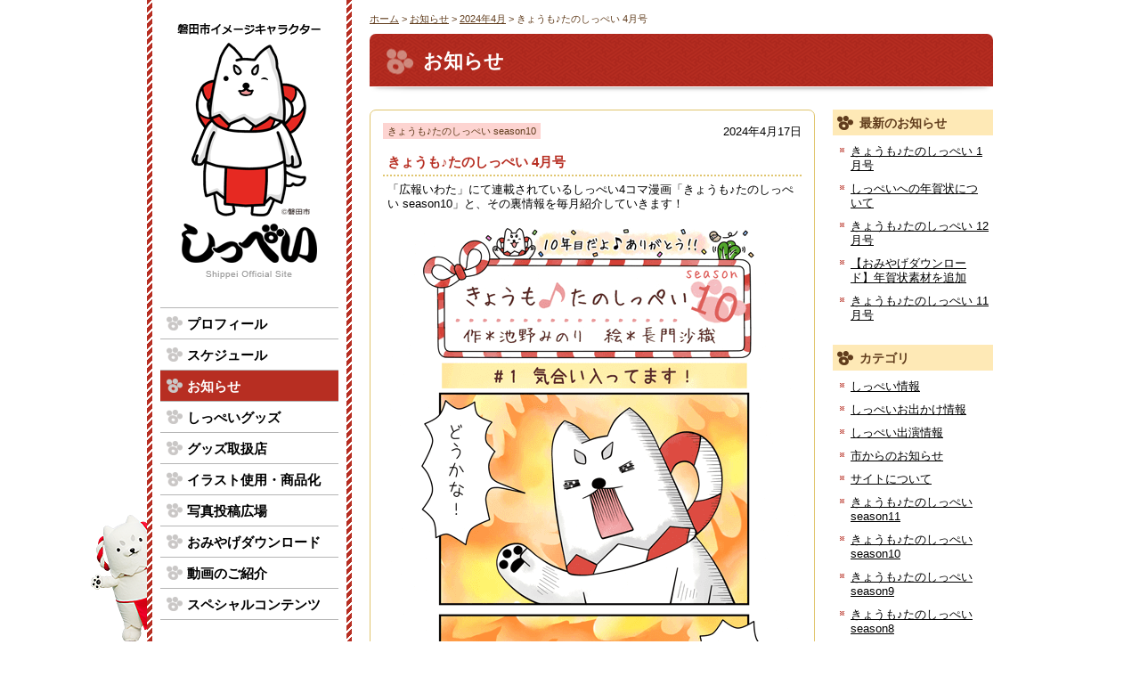

--- FILE ---
content_type: text/html
request_url: https://shippei.jp/information/2024/04/000921.php
body_size: 17886
content:
<!DOCTYPE html>
<html lang="ja" xmlns:og="http://ogp.me/ns#" xmlns:fb="http://www.facebook.com/2008/fbml">
<head>
<meta charset="utf-8">
<meta name="viewport" content="width=device-width, initial-scale=1.0, maximum-scale=1.0">
<title>きょうも♪たのしっぺい 4月号 - お知らせ | しっぺいオフィシャルサイト [ しっぺい.jp ]</title>
<meta name="description" content="「広報いわた」にて連載されているしっぺい4コマ漫画「きょうも♪たのしっぺい se...">
<meta name="keywords" content="しっぺい,しっぺい.jp,しっぺいたろう,悉平太郎,磐田市,ゆるキャラ">
<meta property="og:title" content="お知らせ きょうも♪たのしっぺい 4月号">
<meta property="og:description" content="「広報いわた」にて連載されているしっぺい4コマ漫画「きょうも♪たのしっぺい se...">
<meta property="og:url" content="https://shippei.jp/information/2024/04/000921.php">
<meta property="og:image" content="https://shippei.jp/information/assets_c/2024/04/2024-04-thumb-460xauto-3127.png">
<meta property="og:type" content="article">
<meta property="og:site_name" content="しっぺいオフィシャルサイト [ しっぺい.jp ]">
<meta property="fb:admins" content="1073741825">
<link rel="index" href="https://shippei.jp/">
<link rel="help" href="https://shippei.jp/sitemap/">
<link rel="shortcut icon" href="/favicon.ico">
<link rel="alternate" type="application/rss+xml" title="RSS" href="https://shippei.jp/information/atom.xml">
<!--[if lt IE 9]>
<script src="/shared/js/html5shiv-printshiv.js"></script>
<![endif]-->
<link rel="stylesheet" href="/shared/css/reset.css" media="all">
<link rel="stylesheet" href="/shared/css/common.css" media="all">
<link rel="stylesheet" href="/shared/css/layout.css" media="all">
<link rel="stylesheet" href="/information/shared/css/information.css" media="all">
<!--[if IE]>
<link rel="stylesheet" href="/shared/css/print.css" media="print">
<![endif]-->
<script src="/shared/js/jquery-1.10.1.min.js"></script>
<script src="/shared/js/common.js"></script>

<!-- Google tag (gtag.js) -->
<script async src="https://www.googletagmanager.com/gtag/js?id=UA-41990576-1"></script>
<script>
  window.dataLayer = window.dataLayer || [];
  function gtag(){dataLayer.push(arguments);}
  gtag('js', new Date());

  gtag('config', 'UA-41990576-1');
</script>
</head>
<body>
<div id="fb-root"></div>
<script>(function(d, s, id) {
	var js, fjs = d.getElementsByTagName(s)[0];
	if (d.getElementById(id)) return;
	js = d.createElement(s); js.id = id;
	js.src = "//connect.facebook.net/ja_JP/sdk.js#xfbml=1&version=v2.0";
	fjs.parentNode.insertBefore(js, fjs);
}(document, 'script', 'facebook-jssdk'));</script>
<div id="container">
<div id="main">
<p id="breadcrumbs"><a href="/">ホーム</a> &gt; <a href="/information/">お知らせ</a> &gt; <a href="/information/2024/04/">2024年4月</a> &gt; きょうも♪たのしっぺい 4月号</p>
<article id="information">
	<h1><a href="/information/">お知らせ</a></h1>
	<div id="mainColumn">
		<article class="entry">
			<header>
				<p class="cat"><a href="https://shippei.jp/information/tanoshippei2024/">きょうも♪たのしっぺい season10</a></p>
				<p class="date">2024年4月17日</p>
				<h2><a href="https://shippei.jp/information/2024/04/000921.php">きょうも♪たのしっぺい 4月号</a></h2>
			</header>
			<div class="body">
<p>「広報いわた」にて連載されているしっぺい4コマ漫画「きょうも♪たのしっぺい season10」と、その裏情報を毎月紹介していきます！</p>
<img alt="きょうも♪たのしっぺい 4月号" src="https://shippei.jp/information/tanoshippei/2024/04/2024-04.png" width="460" height="1210" class="mt-image-center" style="text-align: center; display: block; margin: 0 auto 20px;" />
<h4>原作者紹介</h4>
<p style="margin-top:10px">「きょうも♪たのしっぺい season10」は、磐田市出身の脚本家・池野みのりさん＆イラストレーター・長門沙織さんがお届けしています。</p>
<div style="background-color:#efefef;padding:5px;overflow:hidden">
<div><img alt="池野みのりさん" src="https://shippei.jp/information/tanoshippei/2024/04/ikeno.png" width="60" height="60" style="float: left;" /><p style="padding-top:20px">池野みのりさん（磐田市出身：脚本家）</p></div>
<div style="clear:both"><img alt="長門沙織さん" src="https://shippei.jp/information/tanoshippei/2024/04/nagakado.png" width="60" height="60" style="float: left;" /><p style="padding-top:20px">長門沙織さん（磐田市在住：<a href="http://minanico.jimdo.com/" target="_blank">絵工房minanico</a>）</p></div>
</div>
<br><br clear="both">
<h4>たった4コマの裏には...？</h4>
<img alt="お話1" src="https://shippei.jp/information/tanoshippei/2024/04/urabanashi1.png" width="600" height="480" class="mt-image-center" style="text-align: center; display: block; margin: 0 auto 20px;" />
<img alt="お話2" src="https://shippei.jp/information/tanoshippei/2024/04/urabanashi2.png" width="600" height="160" class="mt-image-center" style="text-align: center; display: block; margin: 0 auto 20px;" />
<img alt="10年目を記念したイラスト" src="https://shippei.jp/information/tanoshippei/2024/04/title.png" width="600" height="77" class="mt-image-center" style="text-align: center; display: block; margin: 0 auto 20px;" />
<img alt="お話3" src="https://shippei.jp/information/tanoshippei/2024/04/urabanashi3.png" width="600" height="480" class="mt-image-center" style="text-align: center; display: block; margin: 0 auto 20px;" />
<img alt="お話4" src="https://shippei.jp/information/tanoshippei/2024/04/urabanashi4.png" width="600" height="160" class="mt-image-center" style="text-align: center; display: block; margin: 0 auto 20px;" />
<img alt="燃えているびぃも＆しっぺい" src="https://shippei.jp/information/tanoshippei/2024/04/biimo_shippei.png" width="600" height="191" class="mt-image-center" style="text-align: center; display: block; margin: 0 auto 20px;" />
<img alt="お話5" src="https://shippei.jp/information/tanoshippei/2024/04/urabanashi5.png" width="600" height="480" class="mt-image-center" style="text-align: center; display: block; margin: 0 auto 20px;" />
<img alt="お話6" src="https://shippei.jp/information/tanoshippei/2024/04/urabanashi6.png" width="600" height="640" class="mt-image-center" style="text-align: center; display: block; margin: 0 auto 20px;" />
<img alt="お話7" src="https://shippei.jp/information/tanoshippei/2024/04/urabanashi7.png" width="600" height="640" class="mt-image-center" style="text-align: center; display: block; margin: 0 auto 20px;" />
<img alt="お話8" src="https://shippei.jp/information/tanoshippei/2024/04/urabanashi8.png" width="600" height="800" class="mt-image-center" style="text-align: center; display: block; margin: 0 auto 20px;" />
<img alt="お話9" src="https://shippei.jp/information/tanoshippei/2024/04/urabanashi9.png" width="600" height="800" class="mt-image-center" style="text-align: center; display: block; margin: 0 auto 20px;" />
<img alt="お話10" src="https://shippei.jp/information/tanoshippei/2024/04/urabanashi10.png" width="600" height="640" class="mt-image-center" style="text-align: center; display: block; margin: 0 auto 20px;" />
<img alt="お話11" src="https://shippei.jp/information/tanoshippei/2024/04/urabanashi11.png" width="600" height="480" class="mt-image-center" style="text-align: center; display: block; margin: 0 auto 20px;" />
<img alt="お話12" src="https://shippei.jp/information/tanoshippei/2024/04/urabanashi12.png" width="600" height="500" class="mt-image-center" style="text-align: center; display: block; margin: 0 auto 20px;" />
<h4>広報いわたダウンロード＆バックナンバー</h4>
<p style="background-color:#FEE9B6;padding:5px;text-align:center;font-size:120%"><a href="https://www.city.iwata.shizuoka.jp/shiseijouhou/kouhou_kouchou/kouhou_iwata/1013329/1013330.html" target="_blank">広報いわた：令和6年4月号</a></p>
<p style="background-color:#efefef;padding:5px;text-align:center;font-size:120%"><a href="https://www.city.iwata.shizuoka.jp/shiseijouhou/kouhou_kouchou/kouhou_iwata/" target="_blank">広報いわた：バックナンバー一覧</a></p>
			</div>
		</article>
		<ul class="pagenav">
			<li class="prev"><a href="https://shippei.jp/information/2024/03/000916.php">≪ 前のお知らせ</a></li>
			<li class="next"><a href="https://shippei.jp/information/2024/05/000923.php">次のお知らせ ≫</a></li>
		<!-- / .pagenav --></ul>
	<!-- / #mainColumn --></div>
	<div id="sideColumn">
		<aside id="new">
			<h3>最新のお知らせ</h3>
			<ul>
				<li><a href="https://shippei.jp/information/2026/01/001002.php">きょうも♪たのしっぺい 1月号</a></li>
				<li><a href="https://shippei.jp/information/2025/12/001001.php">しっぺいへの年賀状について</a></li>
				<li><a href="https://shippei.jp/information/2025/12/001000.php">きょうも♪たのしっぺい 12月号</a></li>
				<li><a href="https://shippei.jp/information/2025/12/000999.php">【おみやげダウンロード】年賀状素材を追加</a></li>
				<li><a href="https://shippei.jp/information/2025/11/000998.php">きょうも♪たのしっぺい 11月号</a></li>
			</ul>
		<!-- / #new --></aside>
		<aside id="category">
			<h3>カテゴリ</h3>
			<ul>
				<li><a href="https://shippei.jp/information/shippei/">しっぺい情報</a></li>
				<li><a href="https://shippei.jp/information/odekake/">しっぺいお出かけ情報</a></li>
				<li><a href="https://shippei.jp/information/media/">しっぺい出演情報</a></li>
				<li><a href="https://shippei.jp/information/information/">市からのお知らせ</a></li>
				<li><a href="https://shippei.jp/information/whatsnew/">サイトについて</a></li>
				<li><a href="https://shippei.jp/information/tanoshippei2025/">きょうも♪たのしっぺい season11</a></li>
				<li><a href="https://shippei.jp/information/tanoshippei2024/">きょうも♪たのしっぺい season10</a></li>
				<li><a href="https://shippei.jp/information/tanoshippei2023/">きょうも♪たのしっぺい season9</a></li>
				<li><a href="https://shippei.jp/information/tanoshippei2022/">きょうも♪たのしっぺい season8</a></li>
				<li><a href="https://shippei.jp/information/tanoshippei2021/">きょうも♪たのしっぺい season7</a></li>
				<li><a href="https://shippei.jp/information/tanoshippei2020/">きょうも♪たのしっぺい season6</a></li>
				<li><a href="https://shippei.jp/information/tanoshippei2019/">きょうも♪たのしっぺい season5</a></li>
				<li><a href="https://shippei.jp/information/tanoshippei2018/">きょうも♪たのしっぺい season4</a></li>
				<li><a href="https://shippei.jp/information/tanoshippei2017/">きょうも♪たのしっぺい season3</a></li>
				<li><a href="https://shippei.jp/information/tanoshippei2016/">きょうも♪たのしっぺい season2</a></li>
				<li><a href="https://shippei.jp/information/tanoshippei2015/">きょうも♪たのしっぺい season1</a></li>
			</ul>
		<!-- / #category --></aside>
		<aside id="archives">
			<h3>過去のお知らせ</h3>
			<ul>
				<li><a href="https://shippei.jp/information/2026/01/">2026年1月</a></li>
				<li><a href="https://shippei.jp/information/2025/12/">2025年12月</a></li>
				<li><a href="https://shippei.jp/information/2025/11/">2025年11月</a></li>
				<li><a href="https://shippei.jp/information/2025/10/">2025年10月</a></li>
				<li><a href="https://shippei.jp/information/2025/09/">2025年9月</a></li>
				<li><a href="https://shippei.jp/information/2025/08/">2025年8月</a></li>
				<li><a href="https://shippei.jp/information/2025/07/">2025年7月</a></li>
				<li><a href="https://shippei.jp/information/2025/06/">2025年6月</a></li>
				<li><a href="https://shippei.jp/information/2025/05/">2025年5月</a></li>
				<li><a href="https://shippei.jp/information/2025/04/">2025年4月</a></li>
				<li><a href="https://shippei.jp/information/2025/03/">2025年3月</a></li>
				<li><a href="https://shippei.jp/information/2025/02/">2025年2月</a></li>
				<li><a href="https://shippei.jp/information/2025/01/">2025年1月</a></li>
				<li><a href="https://shippei.jp/information/2024/12/">2024年12月</a></li>
				<li><a href="https://shippei.jp/information/2024/11/">2024年11月</a></li>
				<li><a href="https://shippei.jp/information/2024/10/">2024年10月</a></li>
				<li><a href="https://shippei.jp/information/2024/09/">2024年9月</a></li>
				<li><a href="https://shippei.jp/information/2024/08/">2024年8月</a></li>
				<li><a href="https://shippei.jp/information/2024/07/">2024年7月</a></li>
				<li><a href="https://shippei.jp/information/2024/06/">2024年6月</a></li>
				<li><a href="https://shippei.jp/information/2024/05/">2024年5月</a></li>
				<li><a href="https://shippei.jp/information/2024/04/">2024年4月</a></li>
				<li><a href="https://shippei.jp/information/2024/03/">2024年3月</a></li>
				<li><a href="https://shippei.jp/information/2024/02/">2024年2月</a></li>
			</ul>
		<!-- / #archives --></aside>
		<aside id="rss">
			<h3><a href="https://shippei.jp/information/atom.xml" target="_blank">RSS</a></h3>
		<!-- / .rss --></aside>
	<!-- / #sideColumn --></div>
</article>
<!-- / #main --></div>
<div id="assist">
	<p class="pagetop"><a>▲ページトップにもどる</a></p>
<!-- / #assist --></div>
<div id="side"><div class="inner">
<header>
	<h1><a href="https://shippei.jp/" title="しっぺいオフィシャルサイト [ しっぺい.jp ] トップに戻る"><img src="/shared/img/ttl_shippei.gif" alt="磐田市イメージキャラクター しっぺいオフィシャルサイト" width="200" height="290"></a></h1>
	<nav>
		<ul>
			<li><a href="https://shippei.jp/profile/">プロフィール</a></li>
			<li><a href="https://shippei.jp/schedule/">スケジュール</a></li>
			<li><a href="https://shippei.jp/information/" class="active">お知らせ</a></li>
			<!-- <li><a href="https://ameblo.jp/shippeiofficial/" target="_blank">しっぺい日記</a></li> -->
			<li><a href="https://shippei.jp/goods/">しっぺいグッズ</a></li>
			<li><a href="https://shippei.jp/shop/">グッズ取扱店</a></li>
			<li><a href="https://shippei.jp/application/">イラスト使用・商品化</a></li>
			<li><a href="https://shippei.jp/photo/">写真投稿広場</a></li>
			<li><a href="https://shippei.jp/download/">おみやげダウンロード</a></li>
			<li><a href="https://shippei.jp/movie/">動画のご紹介</a></li>
			<li><a href="https://shippei.jp/special/">スペシャルコンテンツ</a></li>
		</ul>
	</nav>
</header>
<div class="qr">
	<img src="/shared/img/qr.gif" alt="" width="58" height="58">
	<p>スマホで見る場合はこちらを読み取ってね。</p>
<!-- / .qr --></div>
<aside class="link">
	<p>しっぺいSNS<span>（外部サイト）</span></p>
	<ul>
		<li><a href="https://www.instagram.com/shippei_official/" target="_blank" title="しっぺいのInstagramをチェックする"><img src="/shared/img/bnr_insta.png" alt="しっぺいのInstagramをチェック" width="200" height="84"></a></li>
		<li><a href="https://x.com/shippeiofficial" target="_blank" title="しっぺいのX（旧Twitter）をチェックする"><img src="/shared/img/bnr_x.png" alt="しっぺいのXをチェック" width="200" height="84"></a></li>
	</ul>
<!-- . link --></aside>
<aside class="link">
	<p>関連リンク<span>（外部サイト）</span></p>
	<ul>
		<li><a href="https://www.city.iwata.shizuoka.jp/" target="_blank" title="磐田市役所ホームページ"><img src="/shared/img/bnr_iwatacity.gif" alt="磐田市" width="198" height="68"></a></li>
		<li><a href="https://www.city.iwata.shizuoka.jp/shiseijouhou/kouhou_kouchou/socialmedia/1002474.html" target="_blank" title="いわたファンクラブ"><img src="/shared/img/bnr_iwatafan.gif" alt="磐田の楽しい情報がGETできる！いわたファンクラブ" width="198" height="68"></a></li>
		<li><a href="https://kanko-iwata.jp/" target="_blank" title="磐田市観光協会ホームページ"><img src="/shared/img/bnr_iwatakanko.jpg" alt="磐田市観光協会" width="198" height="68"></a></li>
		<li><a href="https://iwata.quuupon.com/" target="_blank" title="磐田まちめぐりクーポン検索サイト"><img src="/shared/img/bnr_quuupon.jpg" alt="Quuupon! 磐田まちめぐりクーポン" width="198" height="68"></a></li>
	</ul>
<!-- . link --></aside>
<!-- / #side --></div></div>
<!-- / #container --></div>
<div id="secret" class="fixed-bottom"><img src="/shared/img/icon_shippei.png" alt="しっぺい" title="みつけてくれてうれしっぺい♪" width="105" height="145"></div>
<footer id="footer"><div class="inner">
	<nav>
		<ul>
			<li><a href="https://shippei.jp/application/">イラスト使用・商品化</a></li>
			<li><a href="https://logoform.jp/f/KFVWD" target="_blank">しっぺい出演依頼</a></li>
			<li class="nl"><a href="https://shippei.jp/sitemap/">サイトマップ</a></li>
			<li><a href="https://logoform.jp/form/dWNN/236844" target="_blank">お問い合わせ</a></li>
			<li><a href="https://shippei.jp/policy/">プライバシーポリシー</a></li>
			<li><a href="https://shippei.jp/management/">運営者情報</a></li>
		</ul>
	</nav>
	<a href="https://shippei.jp/" title="しっぺいオフィシャルサイト [ しっぺい.jp ] トップに戻る" class="show"><img src="/shared/img/img_shippei.gif" alt="磐田市イメージキャラクター しっぺい" width="378" height="83"></a>
	<p class="copyright">(C)Copyright Shippei.jp. All Rights Reserved. </p>
<!-- / #footer --></div></footer>
</body>
</html>

--- FILE ---
content_type: text/css
request_url: https://shippei.jp/shared/css/common.css
body_size: 1130
content:
@charset "utf-8";

/* shippei.jp : common.css */


@import "cssfonts-min.css";


/*======================================================================*
 *  [ common ] 
 *======================================================================*/

html {
	filter: expression(document.execCommand("BackgroundImageCache", false, true));
}

body {
	font-family: "メイリオ", "Meiryo", "ヒラギノ角ゴ Pro W3", "Hiragino Kaku Gothic Pro", Verdana, sans-serif;
	-webkit-text-size-adjust: 100%;
}

img {
	max-width: 100%;
	height: auto;
	width: auto\9; /* ie8 */
}

a {
	color: #000000;
	text-decoration: underline;
}
a:hover, a:active {
	color: #b72e22;
	text-decoration: none;
}

article, aside, details, figcaption, figure, footer, header, hgroup, menu, nav, section {
	display: block;
}


/*======================================================================*
 *  [ micro clearfix ] 
 *======================================================================*/

/* For modern browsers */
.cf:before, .cf:after {
	content:"";
	display:table;
}

.cf:after { clear:both; }

/* For IE 6/7 (trigger hasLayout) */
.cf { zoom:1; }



--- FILE ---
content_type: text/css
request_url: https://shippei.jp/shared/css/layout.css
body_size: 14171
content:
@charset "utf-8";

/* shippei.jp : layout.css */


body {
	width: 100%;
	min-width: 970px;
}

@media screen and (max-width: 700px) {
	body { min-width: 320px; }
}


/*======================================================================*
 *  [ container ] 
 *======================================================================*/

#container {
	width: 950px;
	padding: 0 10px;
	margin: 0 auto;
	overflow: hidden;
	position: relative;
}

@media screen and (max-width: 700px) {
	#container { width: auto; }
}


/*======================================================================*
 *  [ main ] 
 *======================================================================*/

#main {
	width: 700px;
	padding-bottom: 32768px;
	margin-bottom: -32734px;
	float: right;
}

@media screen and (max-width: 700px) {
	#main {
		width: auto;
		padding-bottom: 0;
		margin-bottom: 0;
		float: none;
	}
}


/*======================================================================*
 *  [ breadcrumbs ] 
 *======================================================================*/

#breadcrumbs {
	margin: 15px 0 10px 0;
	color: #603c1c;
	font-size: 85%;
}
#breadcrumbs a { color: #603c1c; }
#breadcrumbs a:hover, #breadcrumbs a:active { color: #b72e22; }


/*======================================================================*
 *  [ main h1 ] 
 *======================================================================*/

#main h1 {
	margin-bottom: 25px;
	padding: 18px 15px 15px 60px;
	background: url(../img/bg_pagettl.png) left center no-repeat;
	border-bottom: 1px solid #ffffff;
	border-top-left-radius: 7px;
	border-top-right-radius: 7px;
	-webkit-border-top-left-radius: 7px;
	-webkit-border-top-right-radius: 7px;
	-moz-border-radius-topleft: 7px;
	-moz-border-radius-topright: 7px;
	color: #ffffff;
	font-size: 167%;
	position:relative;
}
#main h1 a {
	color: #ffffff;
	text-decoration: none;
	display: block;
}
#main h1 a:hover, #main h1 a:active { color: #fdd4d1; }

#main h1:after {
	content:'';
	position:absolute;
	z-index:-1;
	top:50%;
	bottom:0;
	left:6px;
	right:6px;
	-webkit-box-shadow:0 0 6px rgba(0,0,0,0.7);
	-moz-box-shadow:0 0 6px rgba(0,0,0,0.7);
	box-shadow:0 0 6px rgba(0,0,0,0.7);
	-moz-border-radius:100px / 2px;
	-o-border-radius:100px / 2px;
	border-radius:100px / 2px;
}


/*======================================================================*
 *  [ page ] 
 *======================================================================*/

#page { margin-bottom: 25px; }


/*======================================================================*
 *  [ page common ] 
 *======================================================================*/

#page div.common, #page section.common { margin: 25px 20px; }
#page div.line-t, #page section.line-t { padding-top: 15px; border-top: 1px solid #ebe7da; }
#page div.line-b, #page section.line-b { border-bottom: 1px solid #ebe7da; }

#page .zabuton {
	margin: 25px 0;
	padding: 15px 19px 0 19px;
	background: #fffcee;
	border: 1px solid #e0c670;
}

#page h2.common, #page .common h2, #page .zabuton h2 {
	min-height: 40px;
	margin-bottom: 15px;
	padding: 25px 0 5px 60px;
	background: url(../img/icon_h2.png) left top no-repeat;
	border-bottom: 2px dotted #e0c670;
	color: #ad281d;
	font-size: 189%;
}
#page .common h2 { margin: 0 -20px 15px -20px; }

#page h3.common, #page .common h3, #page .zabuton h3 {
	margin-bottom: 15px;
	padding-left: 14px;
	border-left: 6px solid #ad281d;
	color: #ad281d;
	font-size: 153.9%;
}
#page .common h3 { margin: 0 -20px 15px -20px; }

#page h4.common, #page .common h4, #page .zabuton h4 {
	margin-bottom: 5px;
	color: #603c1c;
	font-size: 116%;
}

#page h5.common, #page .common h5, #page .zabuton h5 {
	margin-bottom: 5px;
	padding: 5px 10px 5px 40px;
	background: url(../img/icon_niku.png) 15px center no-repeat #fdd4d1;
	color: #603c1c;
	font-size: 138.5%;
}
#page .common h5 { margin: 0 -20px 15px -20px; }

#page p.common, #page .common p, #page .zabuton p {
	margin-bottom: 15px;
	line-height: 140%;
}

#page ul.list { margin-bottom: 15px; }
#page .list li {
	margin-bottom: 5px;
	padding-left: 30px;
	background: url(../img/icon_li.gif) 17px 0.3em no-repeat;
	list-style-type: none;
}

#page dl.common, #page .common dl, #page .zabuton dl { margin-bottom: 15px; }
#page .common dt, #page .zabuton dt {
	margin-bottom: 10px;
	font-size: 123.1%;
}
#page .common dd, #page .zabuton dd {
	margin-bottom: 10px;
	line-height: 140%;
}

#page table.common, #page .common table, #page .zabuton table {
	margin-bottom: 15px;
	border: 1px solid #d2c9ae;
	border-collapse: collapse;
}
#page .common th, #page .common td, #page .zabuton th, #page .zabuton td {
	padding: 7px 10px;
	border: 1px solid #d2c9ae;
	line-height: 140%;
}
#page .common th, #page .zabuton th {
	background: #fcf4e1;
	color: #603c1c;
	text-align: center;
}
#page .zabuton td { backgtound: #ffffff; }

#page .link { margin-bottom: 15px; }
#page .link a {
	padding: 5px 20px 5px 15px;
	background: url(../img/icon_link.gif) right center no-repeat #e0c670;
	color: #603c1c;
	font-weight: bold;
	text-decoration: none;
	display: block;
	float: right;
}
#page .link a:hover {
	color: #ad281d;
	background-color: #e8d494;
}

#page .btn {
	width: 540px;
	margin: 0 auto;
}
#page .btn li { list-style-type: none; }
#page .btn a {
	width: 240px;
	margin: 5px;
	padding: 15px 10px;
	background: #603c1c;
	border-radius: 7px;
	-webkit-border-radius: 7px;
	-moz-border-radius-: 7px;
	color: #ffffff;
	font-size: 138.5%;
	text-align: center;
	font-weight: bold;
	text-decoration: none;
	display: block;
	float: left;
}
#page .btn a:hover { background: #b72e22; }
#page .btn a img {
	padding: 0 10px 2px 0;
	vertical-align: middle;
}

@media screen and (max-width: 540px) {
	#page .btn { width: auto; }
	#page .btn a {
		margin: 5px auto;
		float: none;
	}
}

/*======================================================================*
 *  [ #nf404 ] 
 *======================================================================*/

#nf404 div, #nf404 p {
	margin-bottom: 25px;
	text-align: center;
}


/*======================================================================*
 *  [ assist ] 
 *======================================================================*/

#assist {
	width: 700px;
	margin-bottom: 10px;
	position: absolute;
	right: 10px;
	bottom: 0;
}

#assist .pagetop a {
	min-height: 24px;
	padding: 0 10px;
	background: #ebe7da;
	color: #443224;
	font-size: 85%;
	line-height: 24px;
	text-decoration: none;
	cursor: pointer;
	float: right;
}
#assist .pagetop a:hover, #assist .pagetop a:active {
	color: #b72e22;
	text-decoration: underline;
}

#assist .social {
	margin-right: 5px;
	float: right;
}
#assist .social a {
	width: 24px;
	height: 24px;
	margin-right: 7px;
	list-style-type: none;
	display: block;
	float: left;
}

@media screen and (max-width: 700px) {
	#assist {
		width: auto;
		position: static
	}
}


/*======================================================================*
 *  [ side ] 
 *======================================================================*/

#side {
	width: 230px;
	padding-bottom: 32768px;
	margin-bottom: -32768px;
	background: url(../img/bg_side.gif) left top repeat #b72e22;
	float: left;
	position: relative;
	z-index: 100;
}
#side .inner {
	margin: 0 6px;
	padding: 1px 9px;
	background: #ffffff;
	padding-bottom: 32768px;
	margin-bottom: -32768px;
}

#side h1 a {
	margin: 25px 0;
	text-align: center;
	display: block;
}

#side header p {
	width: 200px;
	margin: -15px auto 15px auto;
	text-align: center;
}

#side header .countDown {
	position: relative;
	margin-top: -10px;
	padding: 5px 5px 3px 5px;
	-moz-border-radius: 5px;
	-o-border-radius: 5px;
	border-radius: 5px;
	box-sizing: border-box;
	background: #e9380e;
	color: #fff;
	font-size: 14px;
	line-height: 20px;
}
#side header .countDown:before {
	position: absolute;
	display: block;
	top: -13px;
	left: 50%;
	margin: 0 0 0 -5px;
	border: 5px solid transparent;
	border-bottom: 8px solid #e9380e;
	content: "";
}
#side header .countDown br {
	display: none;
}
#side header .countDown span {
	margin: 0 2px;
	color: #fdec46;
	font-size: 20px;
	font-weight: bold;
}

@media screen and (max-width: 700px) {
	#side {
		width: auto;
		padding: 6px 0;
		margin: 10px 0;
		float: none;
	}
	#side .inner {
		padding-bottom: 1px;
		margin-bottom: 0;
	}
	
	#side h1 a { margin: 10px 0 0 0; }
	#side h1 a img {
		width: auto;
		height: 100px;
	}
	
	#side header p {
		margin-top: 0;
	}
}


/*======================================================================*
 *  [ side nav ] 
 *======================================================================*/

#side nav ul {
	margin: 10px 0 25px 0; 
	border-bottom: 1px solid #b5b5b5;
}
#side nav li {
	border-top: 1px solid #b5b5b5;
	font-size: 116%;
	line-height: 110%;
	font-weight: bold;
}
#side nav li a {
	padding: 10px 10px 8px 30px;
	background: url(../img/icon_nav.png) 7px center no-repeat;
	color: #000000;
	text-decoration: none;
	display: block;
}
#side nav li a.active, #side nav li a:hover {
	background-color: #b72e22;
	color: #ffffff;
}

@media screen and (min-width: 450px) and (max-width: 700px) {
	#side nav li {
		width: 50%;
		float: left;
	}
}


/*======================================================================*
 *  [ side common ] 
 *======================================================================*/

#side .twitter, #side .fb, 
#side .qr, #side aside.link { margin: 25px 0; }

#side .twitter div { height: 400px; }

#side .fb {
	width: 200px;
	margin-right: auto;
	margin-left: auto;
}
#side .fb a:hover img {
	filter: alpha(opacity=80);
	-moz-opacity:0.80;
	opacity:0.80;
}

#side .qr {
	padding: 5px;
	background: #ebe7da;
	color: #603c1c;
}
#side .qr img {
	border: 8px solid #ffffff;
	display: block;
	float: left;
}
#side .qr p { padding: 10px 0 0 84px; }
#side .qr p strong {
	font-size: 116%;
	display: block;
}

#side aside.link p {
	color: #603c1c;
	font-size: 108%;
	font-weight: bold;
}
#side aside.link p span {
	font-size: 79%;
	font-weight: normal;
}
#side aside.link li {
	width: 200px;
	margin-top: 6px;
	list-style-type: none;
}
#side aside.link li a {
	border: 1px solid #aaaaaa;
	display: block;
}
#side aside.link li a[href*="instagram.com"],
#side aside.link li a[href*="x.com"] {
	border: none;
}
#side aside.link li a img { display: block; }
#side aside.link li a:hover { border-color: #b72e22; }
#side aside.link li a:hover img {
	filter: alpha(opacity=80);
	-moz-opacity:0.80;
	opacity:0.80;
}

@media screen and (max-width: 700px) {
	#side .twitter, #side .qr { display: none; }
	
	#side aside.link { margin-bottom: 10px; }
	#side aside.link ul { margin-left: -9px; }
	#side aside.link li {
		margin-left: 9px;
		float: left;
	}
}

@media screen and (max-width: 475px) {
	#side aside.link ul { margin-left: 0; }
	#side aside.link li {
		margin-right: auto;
		margin-left: auto;
		float: none;
	}
}


/*======================================================================*
 *  [ secret ] 
 *======================================================================*/

#secret {
	height: 145px;
	margin: -145px 0 0 -538px;
	position: absolute;
	left: 50%;
	z-index: 0;
}

#secret.fixed-bottom {
	position: fixed;
	bottom: 0;
}

@media screen and (max-width: 970px) {
	#secret, 
	#secret.fixed-bottom { display: none !important; }
}


/*======================================================================*
 *  [ footer ] 
 *======================================================================*/

footer {
	width: 100%;
	min-width: 970px;
	background: url(../img/bg_footer.gif) left top repeat-x;
}
footer .inner {
	width: 920px;
	margin: 0 auto;
	padding: 20px 15px;
	text-align: center;
}

footer a.show {
	display: block;
	float: left;
}

footer .copyright {
	margin-right: -15px;
	color: #ebe7da;
	font-size: 77%;
	float: right;
}

@media screen and (max-width: 700px) {
	footer { min-width: 320px; }
	footer .inner {
		width: auto;
		padding: 20px 10px;
	}
	
	footer a.show {
		margin: 0 auto;
		display: inline;
		float: none;
	}
	footer .copyright {
		margin: 20px 0 0 0;
		text-align: center;
		float: none;
	}
}


/*======================================================================*
 *  [ footer nav ] 
 *======================================================================*/

footer nav {
	margin: 0 -15px 20px 0;
	color: #ebe7da;
	font-size: 93%;
	line-height: 100%;
	float: right;
}
footer nav li {
	margin-top: 10px;
	float: right;
}
footer nav li.nl { clear: both; }
footer nav li a {
	margin-left: -1px;
	padding: 0 7px;
	border-right: 1px solid #ebe7da;
	border-left: 1px solid #ebe7da;
	color: #ebe7da;
	text-decoration: none;
	display: block;
}
footer nav li a:hover, footer nav li a:hover {
	color: #ebe7da;
	text-decoration: underline;
}

@media screen and (max-width: 700px) {
	footer nav {
		margin-right: -1px;
		clear: both;
	}
	footer nav li {
		width: 50%;
		margin-top: 1px;
		float: left;
	}
	footer nav li.nl { clear: none; }
	footer nav li a {
		margin: 0;
		padding: 10px;
		background-color: rgba(255,255,255,0.25);
		border-right: 1px solid #38291e;
		border-left: none;
	}
}



/*======================================================================*
 *  [ micro clearfix ] 
 *======================================================================*/

/* For modern browsers */
#container:before, #container:after, 
#page .link:before, #page .link:after, 
#page .btn:before, #page .btn:after, 
#assist:before, #assist:after, 
#assist .social:before, #assist .social:after, 
#side nav ul:before, #side nav ul:after, 
#side .qr p:before, #side .qr p:after, 
#side aside.link ul:before, #side aside.link ul:after, 
footer .inner:before, footer .inner:after, 
footer nav ul:before, footer nav ul:after {
	content:"";
	display:table;
}

#container:after, 
#page .link:after, 
#page .btn:after, 
#assist:after, 
#assist .social:after, 
#side nav ul:after, 
#side .qr p:after, 
#side aside.link ul:after, 
footer .inner:after, 
footer nav ul:after { clear:both; }

/* For IE 6/7 (trigger hasLayout) */
#container, 
#page .link, 
#page .btn, 
#assist, 
#assist .social, 
#side nav ul, 
#side .qr p, 
#side aside.link ul, 
footer .inner, 
footer nav ul { zoom:1; }



--- FILE ---
content_type: text/css
request_url: https://shippei.jp/information/shared/css/information.css
body_size: 6164
content:
@charset "utf-8";

/* shippei.jp : information.css */


/*======================================================================*
 *  [ mainColumn ] 
 *======================================================================*/

#mainColumn {
	width: 500px;
	float: left;
}

#mainColumn p.ttl {
	margin-bottom: 15px;
	padding-left: 14px;
	border-left: 6px solid #ad281d;
	color: #ad281d;
	font-size: 153.9%;
	font-weight: bold;
}

@media screen and (max-width: 700px) {
	#mainColumn {
		width: auto;
		float: none;
	}
}


/*======================================================================*
 *  [ mainColumn entry ] 
 *======================================================================*/

#mainColumn .entry {
	margin-bottom: 25px;
	padding: 14px 14px 0 14px;
	border: 1px solid #e0c56e;
	border-radius: 7px;
	-webkit-border-radius: 7px;
	-moz-border-radius-: 7px;
}


/*======================================================================*
 *  [ mainColumn entry header ] 
 *======================================================================*/

#mainColumn .entry .cat { float: left; }
#mainColumn .entry .cat a {
	margin-right: 5px;
	padding: 3px 5px 2px 5px;
	background: #fdd4d1;
	color: #603c1c;
	font-size: 85%;
	text-decoration: none;
	display: inline-block;
}
#mainColumn .entry .cat a:hover, #mainColumn article .cat a:active { background: #fee9b6; }

#mainColumn .entry .date {
	padding: 2px 0;
	float: right;
}

#mainColumn .entry h2 a {
	padding: 15px 5px 5px 5px;
	border-bottom: 2px dotted #e0c670;
	color: #b72e22;
	font-size: 116%;
	text-decoration: none;
	display: block;
	clear: both;
}
#mainColumn .entry h2 a:hover, #mainColumn .entry h2 a:active {
	color: #603c1c;
	border-color: #b72e22;
}


/*======================================================================*
 *  [ mainColumn entry body / more ] 
 *======================================================================*/

#mainColumn .entry .body, #mainColumn .entry .more {
	margin: 7px 0 15px 0;
	padding: 0 5px;
}

#mainColumn .entry h3 {
	min-height: 40px;
	margin-bottom: 15px;
	padding: 25px 0 5px 60px;
	background: url(/shared/img/icon_h2.png) left top no-repeat;
	border-bottom: 2px dotted #e0c670;
	color: #ad281d;
	font-size: 189%;
}

#mainColumn .entry h4 {
	margin-bottom: 15px;
	padding-left: 14px;
	border-left: 6px solid #ad281d;
	color: #ad281d;
	font-size: 153.9%;
}

#mainColumn .entry h5 {
	margin-bottom: 5px;
	color: #603c1c;
	font-size: 116%;
}

#mainColumn .entry h6 {
	margin-bottom: 5px;
	padding: 5px 10px 5px 40px;
	background: url(/shared/img/icon_niku.png) 15px center no-repeat #fdd4d1;
	color: #603c1c;
	font-size: 138.5%;
}

#mainColumn .entry .body p, #mainColumn .entry .more p { margin-bottom: 15px; }

#mainColumn .entry ul { margin-bottom: 15px; }
#mainColumn .entry ul li {
	margin-bottom: 5px;
	padding-left: 30px;
	background: url(/shared/img/icon_li.gif) 17px 0.3em no-repeat;
	list-style-type: none;
}

#mainColumn .entry ol { margin: 0 0 15px 32px; }

#mainColumn .entry table {
	margin-bottom: 15px;
	border: 1px solid #d2c9ae;
	border-collapse: collapse;
}
#mainColumn .entry th, #mainColumn .entry td {
	padding: 7px 10px;
	border: 1px solid #d2c9ae;
	line-height: 140%;
}
#mainColumn .entry th {
	background: #fcf4e1;
	color: #603c1c;
	text-align: center;
}

#mainColumn .entry iframe {
	width: 335px;
	height: 188px;
}

@media screen and (max-width: 375px) {
	#mainColumn .entry iframe {
		width: 258px;
		height: 145px;
	}
}


/*======================================================================*
 *  [ sideColumn ] 
 *======================================================================*/

#sideColumn {
	width: 180px;
	float: right;
}

#sideColumn aside { margin-bottom: 20px; }

#sideColumn aside h3 {
	margin-bottom: 5px;
	padding: 7px 5px 5px 30px;
	background: url(/shared/img/icon_niku.png) 5px center no-repeat #fee9b6;
	color: #603c1c;
	font-size: 108%;
}
#sideColumn aside h3 a {
	margin: -7px -5px -5px -30px;
	padding: 7px 5px 5px 30px;
	background: url(/shared/img/icon_niku.png) 5px center no-repeat #fee9b6;
	color: #603c1c;
	display: block;
}
#sideColumn aside a:hover, #sideColumn aside a:active { background-color: #fdd4d1; }

#sideColumn aside li { list-style-type: none; }
#sideColumn aside li a, #sideColumn aside li span {
	padding: 5px 5px 5px 20px;
	background: url(/shared/img/icon_li.gif) 8px 0.7em no-repeat;
	display: block;
}
#sideColumn aside li a:hover, #sideColumn aside li a:active { background-color: #fdd4d1; }

@media screen and (max-width: 700px) {
	#sideColumn {
		width: auto;
		float: none;
	}
	#category li, #archives li {
		width: 50%;
		float: left;
	}
}


/*======================================================================*
 *  [ pagenav ] 
 *======================================================================*/

#information p.pagenav {
	margin-bottom: 25px;
	font-size: 116%;
	text-align: center;
}
#information p.pagenav span {
	padding: 0 5px;
	background: #b72e22;
	border-bottom: 5px solid #ffffff;
	color: #ffffff;
	font-weight: bold;
}
#information p.pagenav a {
	padding: 0 5px;
	background: #ebe7da;
	border-bottom: 5px solid #ffffff;
	color: #603c1c;
	text-decoration: none;
}
#information p.pagenav a:hover, #information p.pagenav a:active {
	background: #603c1c;
	color: #ebe7da;
}

#information ul.pagenav { margin-bottom: 25px; }
#information ul.pagenav li { list-style-type: none; }
#information ul.pagenav li.prev { float: left; }
#information ul.pagenav li.next { float: right; }
#information ul.pagenav li a {
	padding: 3px 10px 2px 10px;
	background: #fdd4d1;
	color: #603c1c;
	font-size: 85%;
	text-decoration: none;
	display: block;
}
#information ul.pagenav li a:hover, #information ul.pagenav li a:active { background: #fee9b6; }


/*======================================================================*
 *  [ micro clearfix ] 
 *======================================================================*/

#information:after, 
#mainColumn:after, 
#mainColumn .entry .body:after, 
#mainColumn .entry .more:after, 
#information ul.pagenav:after, 
#category ul:after, 
#archives ul:after {
  content: "";
  clear: both;
  display: block;
}



--- FILE ---
content_type: application/x-javascript
request_url: https://shippei.jp/shared/js/common.js
body_size: 941
content:
$(function() {

	//ページ上部へ戻る
	$(".pagetop").click(function () {
		$('html,body').animate({ scrollTop: 0 }, 'fast');
		return false;
	});

});

// ついてくるしっぺい
window.onload=function(){
	var bottombar =
		$("#footer").offset().top - $(window).height();
	
	$(window).scroll(function(){
		if($(window).scrollTop() < bottombar)
			$("#secret").addClass("fixed-bottom");
		else
			$("#secret").removeClass("fixed-bottom");
	});
}

// ソーシャルボタンURLのトラッキング削除
var addthis_config = {
     data_track_clickback: false 
} 

// 書き出し
var madrs1 = "iwata";
var madrs2 = "shippei.jp";
var madrs = madrs1 + "&#64;" + madrs2;
function mailto(){
  location.href = "mai" + "lto:" + madrs;
}

// 書き出し
var goodsmadrs1 = "goods";
var goodsmadrs2 = "shippei.jp";
var goodsmadrs = goodsmadrs1 + "&#64;" + goodsmadrs2;
function mailto(){
  location.href = "mai" + "lto:" + goodsmadrs;
}

